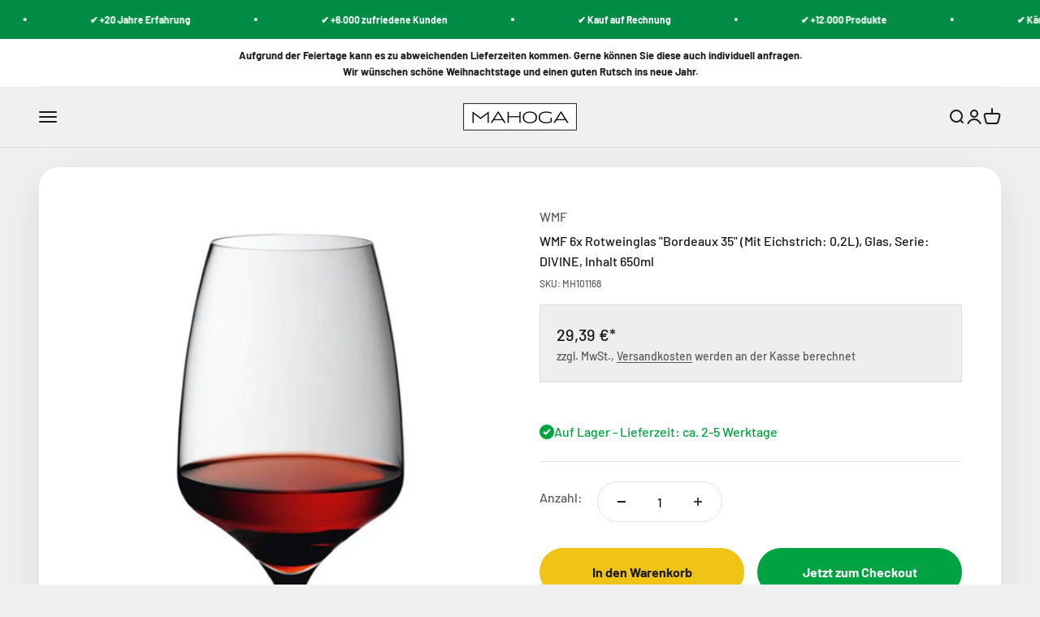

--- FILE ---
content_type: text/javascript
request_url: https://widgets.trustedshops.com/js/X872F75D7B467C5585DF69224042B911A.js
body_size: 1584
content:
((e,t)=>{const a={shopInfo:{tsId:"X872F75D7B467C5585DF69224042B911A",name:"mahoga.de",url:"mahoga.de",language:"de",targetMarket:"DEU",ratingVariant:"WIDGET",eTrustedIds:{accountId:"acc-a0a53a04-f501-4910-8cd8-5cc527384057",channelId:"chl-37ad6a18-f6c7-4410-93ae-d325cd017dc2"},buyerProtection:{certificateType:"CLASSIC",certificateState:"PRODUCTION",mainProtectionCurrency:"EUR",classicProtectionAmount:100,maxProtectionDuration:30,plusProtectionAmount:2e4,basicProtectionAmount:100,firstCertified:"2023-12-15 15:39:35"},reviewSystem:{rating:{averageRating:4.44,averageRatingCount:50,overallRatingCount:77,distribution:{oneStar:4,twoStars:0,threeStars:2,fourStars:8,fiveStars:36}},reviews:[{average:4,buyerStatement:"Zwei Decken gekauft .Ein Paket ist gekommen , musste aber 2 mal Versand bezahlen .(2x 14.90 Euro ) Bin enttäuscht ( Abzocke)",rawChangeDate:"2025-12-11T11:35:53.000Z",changeDate:"11.12.2025",transactionDate:"3.12.2025"},{buyerFirstName:"Javier",buyerlastName:"M.",average:5,buyerStatement:"Der Shop in jeder Hinsicht außerordentlich gut in jeder Hinsicht.\nKommunikation und Service sind anderen weit voraus.\nWeiter so *****",rawChangeDate:"2025-12-09T13:58:00.000Z",changeDate:"9.12.2025",transactionDate:"9.12.2025"},{buyerFirstName:"Steffen",buyerlastName:"H.",average:5,buyerStatement:"Es war nicht so einfach, einen Anbieter zu finden, bei dem man die AIDAkannen und die AIDA Zuckerdose bestellen kann. Ich bin mit der Abwicklung von MAHOGA sehr zufrieden und kann sie nur weiterempfehlen.",rawChangeDate:"2025-12-04T17:54:16.000Z",changeDate:"4.12.2025",transactionDate:"2.12.2025"}]},features:["MARS_QUESTIONNAIRE","MARS_PUBLIC_QUESTIONNAIRE","DISABLE_REVIEWREQUEST_SENDING","MARS_EVENTS","MARS_REVIEWS","GUARANTEE_RECOG_CLASSIC_INTEGRATION","SHOP_CONSUMER_MEMBERSHIP"],consentManagementType:"OFF",urls:{profileUrl:"https://www.trustedshops.de/bewertung/info_X872F75D7B467C5585DF69224042B911A.html",profileUrlLegalSection:"https://www.trustedshops.de/bewertung/info_X872F75D7B467C5585DF69224042B911A.html#legal-info",reviewLegalUrl:"https://help.etrusted.com/hc/de/articles/23970864566162"},contractStartDate:"2021-11-16 00:00:00",shopkeeper:{name:"MAHOGA AG",street:"Hammer Str. 26",country:"DE",city:"Münster",zip:"48153"},displayVariant:"full",variant:"full",twoLetterCountryCode:"DE"},"process.env":{STAGE:"prod"},externalConfig:{trustbadgeScriptUrl:"https://widgets.trustedshops.com/assets/trustbadge.js",cdnDomain:"widgets.trustedshops.com"},elementIdSuffix:"-98e3dadd90eb493088abdc5597a70810",buildTimestamp:"2025-12-24T05:35:57.867Z",buildStage:"prod"},r=a=>{const{trustbadgeScriptUrl:r}=a.externalConfig;let n=t.querySelector(`script[src="${r}"]`);n&&t.body.removeChild(n),n=t.createElement("script"),n.src=r,n.charset="utf-8",n.setAttribute("data-type","trustbadge-business-logic"),n.onerror=()=>{throw new Error(`The Trustbadge script could not be loaded from ${r}. Have you maybe selected an invalid TSID?`)},n.onload=()=>{e.trustbadge?.load(a)},t.body.appendChild(n)};"complete"===t.readyState?r(a):e.addEventListener("load",(()=>{r(a)}))})(window,document);

--- FILE ---
content_type: application/x-javascript; charset=utf-8
request_url: https://consent.cookiebot.com/e75a2d2d-23e7-4f6f-a66e-4ef24d464864/cc.js?renew=false&referer=www.mahoga.de&dnt=false&init=false
body_size: 208
content:
if(console){var cookiedomainwarning='Error: The domain WWW.MAHOGA.DE is not authorized to show the cookie banner for domain group ID e75a2d2d-23e7-4f6f-a66e-4ef24d464864. Please add it to the domain group in the Cookiebot Manager to authorize the domain.';if(typeof console.warn === 'function'){console.warn(cookiedomainwarning)}else{console.log(cookiedomainwarning)}};

--- FILE ---
content_type: application/x-javascript
request_url: https://consentcdn.cookiebot.com/consentconfig/e75a2d2d-23e7-4f6f-a66e-4ef24d464864/mahoga.de/configuration.js
body_size: 239
content:
CookieConsent.configuration.tags.push({id:121320156,type:"script",tagID:"",innerHash:"",outerHash:"",tagHash:"8219187120843",url:"https://consent.cookiebot.com/uc.js",resolvedUrl:"https://consent.cookiebot.com/uc.js",cat:[1]});CookieConsent.configuration.tags.push({id:121320160,type:"script",tagID:"",innerHash:"",outerHash:"",tagHash:"3140070849738",url:"",resolvedUrl:"",cat:[3,4]});CookieConsent.configuration.tags.push({id:121320161,type:"script",tagID:"",innerHash:"",outerHash:"",tagHash:"249605973493",url:"",resolvedUrl:"",cat:[1]});CookieConsent.configuration.tags.push({id:121320162,type:"script",tagID:"",innerHash:"",outerHash:"",tagHash:"14469829589892",url:"https://www.mahoga.de/cdn/shopifycloud/portable-wallets/latest/portable-wallets.de.js",resolvedUrl:"https://www.mahoga.de/cdn/shopifycloud/portable-wallets/latest/portable-wallets.de.js",cat:[1,5]});CookieConsent.configuration.tags.push({id:121320164,type:"script",tagID:"",innerHash:"",outerHash:"",tagHash:"1973032887640",url:"",resolvedUrl:"",cat:[4,5]});CookieConsent.configuration.tags.push({id:121320165,type:"script",tagID:"",innerHash:"",outerHash:"",tagHash:"3276228429833",url:"",resolvedUrl:"",cat:[4]});CookieConsent.configuration.tags.push({id:121320166,type:"script",tagID:"",innerHash:"",outerHash:"",tagHash:"14800626076386",url:"",resolvedUrl:"",cat:[1]});CookieConsent.configuration.tags.push({id:121320170,type:"script",tagID:"",innerHash:"",outerHash:"",tagHash:"4182162398517",url:"https://www.mahoga.de/cdn/shop/t/3/assets/sections.js?v=89663671969165810981697616033",resolvedUrl:"https://www.mahoga.de/cdn/shop/t/3/assets/sections.js?v=89663671969165810981697616033",cat:[5]});CookieConsent.configuration.tags.push({id:121320171,type:"script",tagID:"",innerHash:"",outerHash:"",tagHash:"13869958471445",url:"",resolvedUrl:"",cat:[3]});CookieConsent.configuration.tags.push({id:121320177,type:"script",tagID:"",innerHash:"",outerHash:"",tagHash:"13067521456601",url:"",resolvedUrl:"",cat:[4]});